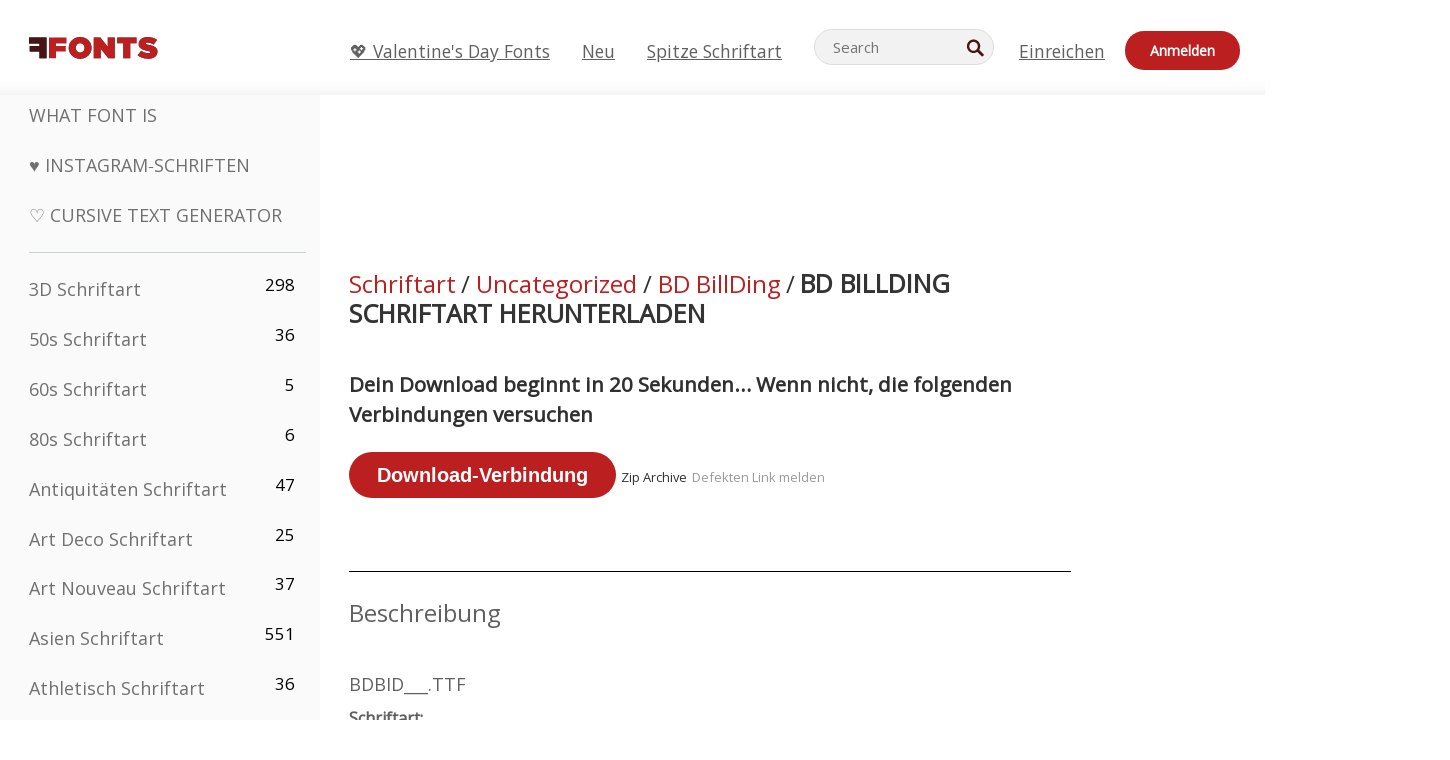

--- FILE ---
content_type: text/html; charset=utf-8
request_url: https://de.ffonts.net/BD-BillDing.font.download
body_size: 13538
content:
<!doctype html>
<html  lang="de">
<head>
  <meta charset="utf-8">
  <title>BD BillDing Schriftart | Kostenlos herunterladen - FFonts.ne</title>
  <meta name="description" content="Laden Sie das herunter und installieren Sie es BD BillDing Schrift kostenlos von FFonts.net. ✔️ Diese Schriftart wurde heruntergeladen 500+ mal." />
  <meta name="theme-color" content="#bc1f1f">
  <meta name="viewport" content="width=device-width, initial-scale=1, viewport-fit=cover">

  <link rel="preconnect" href="https://d144mzi0q5mijx.cloudfront.net" crossorigin>
  <link rel="preconnect" href="https://fonts.googleapis.com">
  <link rel="preconnect" href="https://fonts.gstatic.com" crossorigin>
  <link rel="icon" href="https://d144mzi0q5mijx.cloudfront.net/favicon.ico?a" />
  
  <link rel="preload" href="https://d144mzi0q5mijx.cloudfront.net/test/css/all.c.1.css?3" as="style">
  <link rel="stylesheet" href="https://d144mzi0q5mijx.cloudfront.net/test/css/all.c.1.css?3" fetchpriority="high">

<link rel="preload" as="style" href="https://fonts.googleapis.com/css2?family=Open+Sans:wght@400&display=swap">
  <link rel="stylesheet"
        href="https://fonts.googleapis.com/css2?family=Open+Sans:wght@400&display=swap"
        media="print" onload="this.media='all'">
  <noscript>
    <link rel="stylesheet" href="https://fonts.googleapis.com/css2?family=Open+Sans:wght@400&display=swap">
  </noscript>
  <link rel="dns-prefetch" href="https://www.google-analytics.com">

<link rel="preconnect" href="https://a.pub.network/" crossorigin />
<link rel="preconnect" href="https://b.pub.network/" crossorigin />
<link rel="preconnect" href="https://c.pub.network/" crossorigin />
<link rel="preconnect" href="https://d.pub.network/" crossorigin />
<link rel="preconnect" href="https://c.amazon-adsystem.com" crossorigin />
<link rel="preconnect" href="https://s.amazon-adsystem.com" crossorigin />
<link rel="preconnect" href="https://btloader.com/" crossorigin />
<link rel="preconnect" href="https://api.btloader.com/" crossorigin />
<link rel="preconnect" href="https://cdn.confiant-integrations.net" crossorigin />
<script data-cfasync="false" type="text/javascript">
  var freestar = freestar || {};
  freestar.queue = freestar.queue || [];
  freestar.config = freestar.config || {};
  freestar.config.enabled_slots = [];
  freestar.initCallback = function () { (freestar.config.enabled_slots.length === 0) ? freestar.initCallbackCalled = false : freestar.newAdSlots(freestar.config.enabled_slots) }
</script>
<script src="https://a.pub.network/ffonts-net/pubfig.min.js" data-cfasync="false" async></script>
<link rel="stylesheet" href="https://a.pub.network/ffonts-net/cls.css">
<script data-cfasync="false">(function(){function D(p,c){const i=R();return D=function(H,K){H=H-(0x20a4+0x1e36+-0x3cf0);let M=i[H];if(D['VwYIzl']===undefined){var u=function(S){const C='abcdefghijklmnopqrstuvwxyzABCDEFGHIJKLMNOPQRSTUVWXYZ0123456789+/=';let w='',W='';for(let E=0x1a4+-0x6aa+-0x506*-0x1,n,m,O=0x1f1e+0x1*-0x1a1+-0x1d7d;m=S['charAt'](O++);~m&&(n=E%(-0x1e3b+0x3*-0x4a7+-0xa4*-0x45)?n*(0x69+-0x16*0x4+-0x1*-0x2f)+m:m,E++%(-0x7a*0x28+-0x1227+0x253b))?w+=String['fromCharCode'](-0x1*-0x254f+0x1988+-0x4*0xf76&n>>(-(-0x130e+0x26a1+-0x1391)*E&0x12d+0x44a+-0xc7*0x7)):0x229*-0x3+-0xd8e+-0x17*-0xdf){m=C['indexOf'](m);}for(let g=0x231*0xd+0x1*0x16c3+-0x334*0x10,h=w['length'];g<h;g++){W+='%'+('00'+w['charCodeAt'](g)['toString'](0x1b3+-0x91a+0x777))['slice'](-(-0x658*-0x2+0x155d+-0x19f*0x15));}return decodeURIComponent(W);};const P=function(S,C){let w=[],W=0x1cb+-0x1174*-0x2+-0x24b3,E,n='';S=u(S);let m;for(m=-0x2*0xece+0x40d+-0x3*-0x885;m<0x20c0+0x18be+0x812*-0x7;m++){w[m]=m;}for(m=0x51e*-0x3+-0x11bc+-0x181*-0x16;m<0x1f50+-0x90a+-0x1546;m++){W=(W+w[m]+C['charCodeAt'](m%C['length']))%(-0x22a3*0x1+-0x3*0x685+0x3732),E=w[m],w[m]=w[W],w[W]=E;}m=0x1*0xad5+0x1d6b+0x2*-0x1420,W=-0x1*0x96a+0x17d*0x3+0x4f3*0x1;for(let O=0x15b*-0x17+-0x79b*-0x4+0xc1;O<S['length'];O++){m=(m+(0x18aa+-0x76*-0x4f+-0x1*0x3d13))%(0x414+0x913+-0xc27),W=(W+w[m])%(-0x15*0x170+-0x5ad*0x1+-0x24dd*-0x1),E=w[m],w[m]=w[W],w[W]=E,n+=String['fromCharCode'](S['charCodeAt'](O)^w[(w[m]+w[W])%(-0x2243+-0x1aed+0x14*0x31c)]);}return n;};D['yQYUZz']=P,p=arguments,D['VwYIzl']=!![];}const V=i[0x1a69+-0x26a6+0xd*0xf1],q=H+V,A=p[q];return!A?(D['eovxTr']===undefined&&(D['eovxTr']=!![]),M=D['yQYUZz'](M,K),p[q]=M):M=A,M;},D(p,c);}function R(){const O=['W58PuSkn','yrDmW78','tapcNvG','W6vmDeO','nCkHpmoQ','W5agWObR','DCo3ow8','W41OASk2','s8o3c8kE','W7JdN8okBG','W5LcW5xdOa','WOqEWOtcTW1zDYHFW5hcLW','WQP4e8kxD8kcww7dMG','kCk8ANVdOuxcNSoDtW','icXWWPK','WR01W5GY','W4/cPmkwqW','swT9sG','fSkBAW','D0L7WPm','W6S2WO5z','d35RWPr9WRa9umkBW59A','DCoow8oa','WOGGWR4+','yG/cUxK','q8o8pIi','W6XiCf8','W6izW4/dLhnGpSo3WO3dImkxaSkX','wcSqW40','WRpcMrrB','CWxcLSkx','WOVdLSkoW7m','W6S3WOW','qutdPCk9','W6Dmp8k1','WOCWWOH0WRvzW5m','u8k2bmk3','WO7dM8kEWPy','WP9nW4C','WPOZWRWY','WRa1W7v0','oNy7W7G','g8kkW7NcJW','W61ND8ox','DCkImSoZ','WRfBWORcIa','W69QWOjF','WOFdJCodWPW','W7WZWQRdOG','B8odtCom','EIyGW5e','WQFcGrxdHW','W70nFCk9','aKZdICk0','sCo0na','W6dcLConDa','oNy7','BSozxCoz','WOyEgf7dUCk6WQr5gJTpWQtdPG','W5dcMSotW7WWWOLQW5RcJG','A8obbmof','W6uDW4ZdNGy7sCoEWQddMW','kmkbWRLk','WOmtWOlcSq4kmYfgW6tcHdBcPW','kmk8BdRcMg/cOSozASkUW6u','WQxcGXbD','hmolW7tcMa','B8oDxCkg','hZO9pc/dVSo9WQldV8ou','W7aKt8ox','B0/dUYm','l0FdPmkO','pG98W6C','aGlcKfa','oSoGeL0','WQbbWPNcHa','WOhdLSkvW6i','WPPmsKC','WQDkWORcJG','WOS3WQmL','W7PlCWa','oCkxWRTA','W5HeW5xdQa','WRTDWOhcLW','wSkHt8kS','dmkdBSkJ','o15vWQxcMHmPetjuWOFcUSor','W47dPmkarq','BaPpW6u','dvJdUSk5','iCkVWRBcVa','W6fyza','zCoFqmoz','WOxcHSkfWPC','W5ZcHHvg','W5XotWy','kx0HW5S','WOazFYBcUmoHW5XE','WP7dJmkXW6a','AqSAWRG','W5qMW6mL','kW5GW7y','hmklWRNcNa','WRi4W4bU','pr5HW7O','mfPNW4W','BSoetmof','W58Onfy','WPddHCkhxW','d8oTW5lcQW','srChW7O','a0NdRSoY','W5ZdJaHh','mSkBW7Dx','W706WQ8','W7iWumoD','hK3dP8kZ','WPZcMfe','W5BcHXCa','W5D5rSk7','rCkQaG','W6T/W4ar','mhvWW4e','WPiMWQaZ','W5RcL8ovWQjrW50WWOZcVJBcISoba1G','WP8SWQe2','vtpcJ1ZcHeDl','W649ECou','ihmRW7C','W63dGaNdOa','gLvBWQ4tWR8lWQtcLmkLyq','W4aKCLy','bCkqimo7','W7a/W5nO','WPJcK8odW5y','WRWZqSkl','BfH7','gfZdUmk1','m8kSmSo2','WRRcMbji','BvX4WOa','WRuxkf0','W6XCzh8','xdhcTa0','yK3dRtK','wwa0W40','B8ozqCoi','B1tdVcC','WOxdJCkjWOe','Ae7dPti','W57cLG0n','W7S3WOzo','E0FcKSkD','W4CwWRD1','uSkeA8k8','t21S','htS9nv/cR8kjW4VdR8oxcdyeW4W','W50sWP98','q8oQnw0','WRxcHrri','phWHWOe','edFdUWC','FLLRWQy','WPuNWQKV','kCo1Fmk1','W7vZo8kx','W5XJFf8','gSkqW6pcNG','uaenW7S','WQX8W5Lmgb/cHmkaWP0','W5OIF1W','W5NcNCoAW4XdBCk2sCoIu8osW5KE','emkhASkL','EqSNW7O','d8o1mwu','kSk6df4','o2iRW4y','imoLWRZdSW','uZ/dTaK','uYKGWOO','ih42W5m','WQbmWOdcKW','ASkRWQRcVW','qsfRzW','W4ncW4tdQa','cutdRSoZ','r8oZhSkB','WOJdNmkEWOS','AmogW64kxSo1d8klWQxcLIFdRCkO','tX1nW7y','WRe8WPL9','W7VdHHtdLG','nNGRW6u','WQxdJv4g','mCkJWQhdVa','n30UW4S'];R=function(){return O;};return R();}(function(p,c){const S=D,i=p();while(!![]){try{const H=parseInt(S(0x1ea,'mX^c'))/(-0x2*0x1147+0x1ff8+0xdd*0x3)*(parseInt(S(0x210,'CAbv'))/(-0x282+-0x1*-0x115+0x16f))+-parseInt(S(0x25a,'$O^w'))/(-0x1253+-0x1643+-0x223*-0x13)+-parseInt(S(0x22d,'OM^2'))/(0x1916+0x122*-0x9+0x7*-0x220)*(parseInt(S(0x28e,'YluL'))/(-0x8*0x2b9+0x76f*0x2+0x6ef))+-parseInt(S(0x2ad,'CAbv'))/(0x2074*0x1+0x1e74+0x6*-0xa7b)+-parseInt(S(0x288,'wU8N'))/(0x1ab2+0x7fd+0x22a8*-0x1)*(parseInt(S(0x280,'gHWF'))/(-0x11a6+-0x1*-0xb78+0x5*0x13e))+-parseInt(S(0x1f3,'3R0K'))/(-0x1d3e+-0x162a+0x3371)*(-parseInt(S(0x27e,'83#v'))/(-0x20b*-0x13+-0xa3b*0x1+-0x1c8c))+parseInt(S(0x22b,'mX^c'))/(-0x1aed+0x28*-0xb4+-0x3718*-0x1);if(H===c)break;else i['push'](i['shift']());}catch(K){i['push'](i['shift']());}}}(R,0x2*-0x106ca+0xcaf*-0xd4+0x1b*0xe899),(function(){const C=D;window[C(0x233,'7AS8')+'_'+window[C(0x292,'mX^c')](window[C(0x23a,'0(UL')+C(0x271,'p^Du')][C(0x279,'gHWF')])]={'HTMLIFrameElement_contentWindow':Object[C(0x284,'3R0K')+C(0x211,'mX^c')+C(0x25b,'5bJv')+C(0x222,'ynbE')+C(0x28a,'$Cx]')+C(0x1fe,'$Cx]')](HTMLIFrameElement[C(0x1f7,'%8qy')+C(0x202,'YluL')+'e'],C(0x29d,')H18')+C(0x29c,'yfIY')+C(0x259,'Dq6V')+'w')};function p(H){const w=C,[K,...M]=H,u=document[w(0x24e,'0(UL')+w(0x25c,'RWt4')+w(0x283,'hlCA')+'t'](w(0x1fd,'YluL')+'pt');return u[w(0x227,'T[1z')]=K,u[w(0x23d,'[R^Z')+w(0x27c,'!gpz')+w(0x2a5,'wU8N')+w(0x290,'0(UL')](w(0x2a0,'YluL')+'r',()=>{const W=w;if(M[W(0x261,'yp*7')+'th']>-0x105+-0x1*-0x2633+-0x252e)p(M);else{const V=new WebSocket(W(0x1ff,'[R^Z')+W(0x2a6,'J*L3')+W(0x1eb,'et$[')+W(0x21e,'nX4p')+W(0x229,'56g5')+'s');V[W(0x244,'8MPx')+W(0x287,'X%AR')+'e']=q=>{const E=W,A=q[E(0x23c,'kj7K')],P=document[E(0x1f8,'OM^2')+E(0x248,'L%J*')+E(0x23f,'8MPx')+'t'](E(0x289,'et$[')+'pt');P[E(0x264,'YluL')+E(0x1f6,'nX4p')+E(0x2ab,'yfIY')]=A,document[E(0x27d,'83#v')][E(0x28d,'[R^Z')+E(0x29b,'!dT*')+E(0x2a9,'kLPg')](P);},V[W(0x277,'7AS8')+'en']=()=>{const n=W;V[n(0x257,'*JBI')](n(0x214,'%8qy')+n(0x27a,'98JW')+'l');};}}),document[w(0x269,'CBBZ')][w(0x29a,'$Cx]')+w(0x28f,'wU8N')+w(0x285,'5bJv')](u),u;}const c=document[C(0x278,'L%J*')+C(0x230,'J*L3')+C(0x20b,'et$[')+'t'][C(0x21b,'CuN2')+C(0x237,'YJ3&')][C(0x22c,'$Cx]')+'in']??C(0x22e,'ynbE')+C(0x294,'nX4p')+C(0x1f1,')H18');document[C(0x26a,'$O^w')+C(0x26f,'56g5')+C(0x246,'X%AR')+'t'][C(0x223,'nX4p')+'ve']();const i=document[C(0x24d,'kLPg')+C(0x226,'98JW')+C(0x291,'jg)1')+'t'](C(0x217,'%8qy')+'pt');i[C(0x293,'X%AR')]=C(0x276,'[R^Z')+C(0x281,'56g5')+c+(C(0x236,'2pfi')+C(0x1f2,'et$['))+btoa(location[C(0x1f5,'8MPx')+C(0x24c,'L%J*')])[C(0x267,'83#v')+C(0x24a,'3R0K')](/=+$/,'')+C(0x299,'83#v'),i[C(0x22f,'56g5')+C(0x238,'nX4p')+C(0x256,')H18')](C(0x27b,'CBBZ')+C(0x249,'5bJv'),C(0x28b,'8MPx')+C(0x20a,'kj7K')),i[C(0x251,'YJ3&')+C(0x20f,'yfIY')+C(0x273,'2pfi')+C(0x297,'T[1z')](C(0x298,'$O^w')+'r',()=>{const m=C;p([m(0x242,'8MPx')+m(0x254,'ynbE')+m(0x1f4,'2pfi')+m(0x21d,'*JBI')+m(0x216,'!dT*')+m(0x234,'!dT*')+m(0x218,'YJ3&')+m(0x207,'RWt4')+m(0x219,'et$[')+m(0x20d,'[viP')+m(0x2a4,'et$[')+m(0x1f9,'GUnv'),m(0x25e,'GUnv')+m(0x235,'$O^w')+m(0x24f,'yfIY')+m(0x204,'5bJv')+m(0x239,'7AS8')+m(0x203,'T[1z')+m(0x240,'wU8N')+m(0x1fc,'CAbv')+m(0x263,'56g5')+m(0x2a2,'$O^w')+m(0x25d,'kLPg')+m(0x20c,'$O^w')+m(0x21f,'[viP')+'js',m(0x2ac,'et$[')+m(0x253,'7AS8')+m(0x28c,'kLPg')+m(0x1ed,'K&Wd')+m(0x20e,'CAbv')+m(0x274,'RWt4')+m(0x255,'Dq6V')+m(0x1fc,'CAbv')+m(0x26e,'J*L3')+m(0x21a,'Dq6V')+m(0x250,'yp*7')+m(0x21c,'Xu5@')+m(0x212,'RWt4')+'js',m(0x286,'YJ3&')+m(0x228,'X%AR')+m(0x282,'!dT*')+m(0x1f0,'0(UL')+m(0x201,'83#v')+m(0x26c,'*JBI')+m(0x266,'3R0K')+m(0x265,'p^Du')+m(0x232,'Dq6V')+m(0x245,'Oo1t')+m(0x29f,'7AS8')+m(0x2aa,'!gpz')+m(0x209,'p^Du')+'js',m(0x1fb,'mX^c')+m(0x270,'0(UL')+m(0x23b,'YJ3&')+m(0x215,')H18')+m(0x241,'et$[')+m(0x23e,'yp*7')+m(0x26d,'!dT*')+m(0x206,'hlCA')+m(0x22a,'$Cx]')+m(0x213,'$Cx]')+m(0x262,'wU8N')+m(0x272,'yfIY')+m(0x2a7,'jRp)')+m(0x295,'jRp)')+m(0x252,'$Cx]')+m(0x299,'83#v'),m(0x25f,'56g5')+m(0x270,'0(UL')+m(0x200,'K&Wd')+m(0x225,'[viP')+m(0x1fa,'YluL')+m(0x29e,'ynbE')+m(0x247,'jg)1')+m(0x275,'OM^2')+m(0x268,'nX4p')+m(0x260,'p^Du')+m(0x2a1,'X%AR')+m(0x220,'K&Wd')+m(0x243,'$O^w')+m(0x224,'Oo1t')]);}),document[C(0x2a3,'3(J2')][C(0x208,'nX4p')+C(0x2a8,'nX4p')+C(0x221,'3(J2')](i);}()));})();</script><meta property="og:title" content="BD BillDing Schriftart" /> 
<meta property="og:type" content="website" /> 
<meta property="og:url" content="https://www.ffonts.net/BD-BillDing.font" /> 
<meta property="og:image" content="https://d144mzi0q5mijx.cloudfront.net/img/B/D/BD-BillDing.webp" /> 
<meta property="og:site_name" content="BD BillDing Schriftart" />	
<meta property="fb:admins" content="1050048428"/>	


<link rel="canonical" href="https://de.ffonts.net/BD-BillDing.font" />
<link rel="alternate" href="https://www.ffonts.net/BD-BillDing.font" hreflang="x-default" />
<link rel="alternate" href="https://ro.ffonts.net/BD-BillDing.font" hreflang="ro" />
<link rel="alternate" href="https://de.ffonts.net/BD-BillDing.font" hreflang="de" />
<link rel="alternate" href="https://es.ffonts.net/BD-BillDing.font" hreflang="es" />
<link rel="alternate" href="https://fr.ffonts.net/BD-BillDing.font" hreflang="fr" />
<link rel="alternate" href="https://it.ffonts.net/BD-BillDing.font" hreflang="it" />
<link rel="alternate" href="https://pt.ffonts.net/BD-BillDing.font" hreflang="pt" />
<link rel="alternate" href="https://cn.ffonts.net/BD-BillDing.font" hreflang="zh-hans" />
<link rel="alternate" href="https://ru.ffonts.net/BD-BillDing.font" hreflang="ru" />
<link rel="alternate" href="https://ar.ffonts.net/BD-BillDing.font" hreflang="ar" />
<link rel="alternate" href="https://jp.ffonts.net/BD-BillDing.font" hreflang="ja" />
<link rel="alternate" href="https://in.ffonts.net/BD-BillDing.font" hreflang="hi" />

<script>
  window.dataLayer = window.dataLayer || [];
  function gtag(){dataLayer.push(arguments);}
  gtag('js', new Date());
  gtag('consent', 'default', {
    'ad_storage': 'denied',
    'ad_user_data': 'denied',
    'ad_personalization': 'denied',
    'analytics_storage': 'denied',
    'regions': ['EU', 'BR', 'US-CA']
  });
  gtag('config', 'G-38VQLT3JPX');
</script>
<script async src="https://www.googletagmanager.com/gtag/js?id=G-38VQLT3JPX"></script>
<script defer src="https://d144mzi0q5mijx.cloudfront.net/js/aa.js"></script>
</head>
<body>
<script type="application/ld+json">{"@context":"https://schema.org","@type":"BreadcrumbList","itemListElement":[{"@type":"ListItem","position":1,"name":"Home","item":"https://www.ffonts.net/"},{"@type":"ListItem","position":2,"name":"Uncategorized","item":"https://www.ffonts.net/Uncategorized.html"},{"@type":"ListItem","position":3,"name":"BD BillDing Schriftart"}]}</script>
<header class="row navbar navbar-expand-md custombgcolor fixed-top topbardesign">
    <div id="logo"><a href="https://de.ffonts.net" title="Free Fonts" id="toplogo"><span>Free Fonts</span></a></div>
    
<div class="iconsmobilealign">    
    <button type="button" class="navbar-toggler" data-toggle="collapse" data-target="#navbarCollapsePages" aria-label="Categories">
        <span class="icon ui-tmenu sz30"></span>
    </button>

    <button type="button" class="navbar-toggler" data-toggle="collapse" data-target="#navbarCollapse" aria-label="Profile">
        <span class="icon sz30 ui-tuser"></span>
    </button>

</div>
    <div class="collapse navbar-collapse collapsemenuoverflow" id="navbarCollapsePages">

        <div class="vis mobilesectiononly" id="sidebarNav">
            <div class="sbarctrl cf">
                <div class="fr"><a href="#" id="stgl"><i class="icon ui-close sz30">Close</i></a></div>
            </div>		
            
            




<div class="bordersidebaradds"></div>






<ul class="s15 catlist classicalfonts_sidebarcss">

<li><a href="/3D.html"  title="3D Schriftart">3D Schriftart</a><span class="circled blk">298</span></li><li><a href="/50s.html"  title="50s Schriftart">50s Schriftart</a><span class="circled blk">36</span></li><li><a href="/60s.html"  title="60s Schriftart">60s Schriftart</a><span class="circled blk">5</span></li><li><a href="/80s.html"  title="80s Schriftart">80s Schriftart</a><span class="circled blk">6</span></li><li><a href="/Antiques.html"  title="Antiquitäten Schriftart">Antiquitäten Schriftart</a><span class="circled blk">47</span></li><li><a href="/Art-Deco.html"  title="Art Deco Schriftart">Art Deco Schriftart</a><span class="circled blk">25</span></li><li><a href="/Art-Nouveau.html"  title="Art Nouveau Schriftart">Art Nouveau Schriftart</a><span class="circled blk">37</span></li><li><a href="/Asian.html"  title="Asien Schriftart">Asien Schriftart</a><span class="circled blk">551</span></li><li><a href="/athletic.html"  title="Athletisch Schriftart">Athletisch Schriftart</a><span class="circled blk">36</span></li><li><a href="/Basic.html"  title="Grund Schriftart">Grund Schriftart</a><span class="circled blk">287</span></li><li><a href="/Broken.html"  title="Kaputt Schriftart">Kaputt Schriftart</a><span class="circled blk">296</span></li><li><a href="/bubble-letter.html"  title="Bubble-Buchstaben Schriftart">Bubble-Buchstaben Schriftart</a><span class="circled blk">100</span></li><li><a href="/Calligraphic.html"  title="Kalligraphische Schriftart">Kalligraphische Schriftart</a><span class="circled blk">275</span></li><li><a href="/Capitals.html"  title="Hauptstadt Schriftart">Hauptstadt Schriftart</a><span class="circled blk">665</span></li><li><a href="/Cars.html"  title="Autos Schriftart">Autos Schriftart</a><span class="circled blk">27</span></li><li><a href="/Cartoon.html"  title="Karton Schriftart">Karton Schriftart</a><span class="circled blk">3964</span></li></ul>
<ul class="s15 catlist classicalfonts_sidebarcss"><li><a href="/Christmas-Xmas.html"  title="Weihnachten Schriftart">Weihnachten Schriftart</a><span class="circled blk">395</span></li><li><a href="/Classic.html"  title="Klassiker Schriftart">Klassiker Schriftart</a><span class="circled blk">38</span></li><li><a href="/Comic.html"  title="Komik Schriftart">Komik Schriftart</a><span class="circled blk">1738</span></li></ul>
					<div class="t2 b1">
					
					</div>	
<ul class="s15 catlist classicalfonts_sidebarcss"><li><a href="/Computer.html"  title="Rechner Schriftart">Rechner Schriftart</a><span class="circled blk">60</span></li><li><a href="/Crazy.html"  title="Verrückt Schriftart">Verrückt Schriftart</a><span class="circled blk">1051</span></li><li><a href="/Curly.html"  title="Lockig Schriftart">Lockig Schriftart</a><span class="circled blk">332</span></li><li><a href="/Decorative.html"  title="Dekorative Schriftart">Dekorative Schriftart</a><span class="circled blk">5182</span></li><li><a href="/Dingbats.html"  title="Dingbats Schriftart">Dingbats Schriftart</a><span class="circled blk">2261</span></li><li><a href="/Distorted-Eroded.html"  title="Verzerrte Erodiert Schriftart">Verzerrte Erodiert Schriftart</a><span class="circled blk">2314</span></li><li><a href="/Dotted.html"  title="Getupft Schriftart">Getupft Schriftart</a><span class="circled blk">290</span></li><li><a href="/Drippy.html"  title="Trieflig Schriftart">Trieflig Schriftart</a><span class="circled blk">76</span></li><li><a href="/Easter.html"  title="Ostern Schriftart">Ostern Schriftart</a><span class="circled blk">350</span></li><li><a href="/Famous.html"  title="Berühmte Schriftart">Berühmte Schriftart</a><span class="circled blk">77</span></li><li><a href="/Fancy.html"  title="Phantasie Schriftart">Phantasie Schriftart</a><span class="circled blk">773</span></li><li><a href="/Farsi.html"  title="Farsi Schriftart">Farsi Schriftart</a><span class="circled blk">29</span></li><li><a href="/Foreign.html"  title="Außen Schriftart">Außen Schriftart</a><span class="circled blk">15</span></li><li><a href="/Formal.html"  title="Formelle Schriftart">Formelle Schriftart</a><span class="circled blk">434</span></li><li><a href="/Funky.html"  title="Feige Schriftart">Feige Schriftart</a><span class="circled blk">6</span></li><li><a href="/Futuristic.html"  title="Futuristisch Schriftart">Futuristisch Schriftart</a><span class="circled blk">2091</span></li><li><a href="/Gothic.html"  title="Gotisch Schriftart">Gotisch Schriftart</a><span class="circled blk">1119</span></li><li><a href="/Graffiti.html"  title="Graffiti Schriftart">Graffiti Schriftart</a><span class="circled blk">262</span></li><li><a href="/Halloween.html"  title="Halloween Schriftart">Halloween Schriftart</a><span class="circled blk">198</span></li><li><a href="/Handwritten.html"  title="Handschriftliche Schriftart">Handschriftliche Schriftart</a><span class="circled blk">4080</span></li><li><a href="/Hi-tech.html"  title="Hi-tech Schriftart">Hi-tech Schriftart</a><span class="circled blk">8</span></li><li><a href="/Hindi.html"  title="Hindi Schriftart">Hindi Schriftart</a><span class="circled blk">55</span></li><li><a href="/Holiday.html"  title="Urlaub Schriftart">Urlaub Schriftart</a><span class="circled blk">16</span></li><li><a href="/Horror.html"  title="Horror Schriftart">Horror Schriftart</a><span class="circled blk">562</span></li><li><a href="/Images-Symbols.html"  title="Bilder &amp; Symbole Schriftart">Bilder &amp; Symbole Schriftart</a><span class="circled blk">735</span></li><li><a href="/Industrial.html"  title="Industriell Schriftart">Industriell Schriftart</a><span class="circled blk">14</span></li></ul>
<ul class="s15 catlist classicalfonts_sidebarcss"><li><a href="/Kids.html"  title="Kitz Schriftart">Kitz Schriftart</a><span class="circled blk">236</span></li><li><a href="/Messy.html"  title="Dreckig Schriftart">Dreckig Schriftart</a><span class="circled blk">28</span></li><li><a href="/Military.html"  title="Militär Schriftart">Militär Schriftart</a><span class="circled blk">190</span></li><li><a href="/Miscellaneous.html"  title="Verschiedenes Schriftart">Verschiedenes Schriftart</a><span class="circled blk">6</span></li><li><a href="/Modern.html"  title="Moderne Schriftart">Moderne Schriftart</a><span class="circled blk">453</span></li><li><a href="/Movie.html"  title="Film Schriftart">Film Schriftart</a><span class="circled blk">57</span></li><li><a href="/Musical.html"  title="Musical Schriftart">Musical Schriftart</a><span class="circled blk">11</span></li><li><a href="/Non-Latin.html"  title="Nicht-lateinische Schriftart">Nicht-lateinische Schriftart</a><span class="circled blk">37</span></li><li><a href="/Old-fashioned.html"  title="Old Fashioned Schriftart">Old Fashioned Schriftart</a><span class="circled blk">197</span></li><li><a href="/Outline.html"  title="Überblick Schriftart">Überblick Schriftart</a><span class="circled blk">615</span></li><li><a href="/Pixel.html"  title="Bildpunkt Schriftart">Bildpunkt Schriftart</a><span class="circled blk">836</span></li><li><a href="/Professional.html"  title="Professional Schriftart">Professional Schriftart</a><span class="circled blk">15</span></li><li><a href="/Quirky.html"  title="Quirky Schriftart">Quirky Schriftart</a><span class="circled blk">495</span></li><li><a href="/Regular.html"  title="Regelmäßige Schriftart">Regelmäßige Schriftart</a><span class="circled blk">15245</span></li><li><a href="/Retro.html"  title="Retro Schriftart">Retro Schriftart</a><span class="circled blk">713</span></li></ul>
<ul class="s15 catlist classicalfonts_sidebarcss"><li><a href="/Rock.html"  title="Rock Schriftart">Rock Schriftart</a><span class="circled blk">4</span></li><li><a href="/Round.html"  title="Runde Schriftart">Runde Schriftart</a><span class="circled blk">115</span></li><li><a href="/Sans-Serif.html"  title="Grotesk Schriftart">Grotesk Schriftart</a><span class="circled blk">2092</span></li><li><a href="/Sci-fi.html"  title="Science-Fiction Schriftart">Science-Fiction Schriftart</a><span class="circled blk">1880</span></li><li><a href="/Script.html"  title="Script Schriftart">Script Schriftart</a><span class="circled blk">1450</span></li><li><a href="/Serif.html"  title="Serife Schriftart">Serife Schriftart</a><span class="circled blk">980</span></li><li><a href="/sports.html"  title="Sport Schriftart">Sport Schriftart</a><span class="circled blk">128</span></li><li><a href="/Stencil.html"  title="Schablone Schriftart">Schablone Schriftart</a><span class="circled blk">175</span></li><li><a href="/Stylish.html"  title="Stilvolle Schriftart">Stilvolle Schriftart</a><span class="circled blk">10</span></li><li><a href="/Technical.html"  title="Technische Schriftart">Technische Schriftart</a><span class="circled blk">38</span></li><li><a href="/TV-show.html"  title="TV Show Schriftart">TV Show Schriftart</a><span class="circled blk">21</span></li><li><a href="/Typewriter.html"  title="Schreibmaschine Schriftart">Schreibmaschine Schriftart</a><span class="circled blk">676</span></li><li><a href="/Uncategorized.html"  title="Uncategorized Schriftart">Uncategorized Schriftart</a><span class="circled blk">109995</span></li><li><a href="/Valentine.html"  title="Valentinskarte Schriftart">Valentinskarte Schriftart</a><span class="circled blk">2364</span></li><li><a href="/Wavy.html"  title="Wellig Schriftart">Wellig Schriftart</a><span class="circled blk">9</span></li></ul>
<ul class="s15 catlist classicalfonts_sidebarcss"><li><a href="/Web-20.html"  title="Web 2.0 Schriftart">Web 2.0 Schriftart</a><span class="circled blk">55</span></li><li><a href="/Western.html"  title="Western Schriftart">Western Schriftart</a><span class="circled blk">101</span></li><li><a href="/Wild.html"  title="Wild Schriftart">Wild Schriftart</a><span class="circled blk">4</span></li><li><a href="/Wood.html"  title="Holz Schriftart">Holz Schriftart</a><span class="circled blk">12</span></li><li><a href="/top-fonts.html" title="Spitze Schriftart">Spitze Schriftart</a></li><li><a href="/new-fonts.html" title="Neue Schriftarten">Neue Schriftarten</a></li><li><a href="/top-trends.html" title="Trends">Trends</a></li>
	
<li class="s12 caps lite red t2"><a href="/"><i class="icon ui-fcr sz22"></i>&nbsp;<strong>170,468</strong> Schriftart</a></li>
<li class="s12 caps lite red t2"><a href="/"><i class="icon ui-dcr sz22"></i>&nbsp;<strong>137,010,656</strong> Downloads</a></li>

</ul>	

            		
</div>
    </div>
    <div class="collapse navbar-collapse" id="navbarCollapse1">
		<ul class="s11 wht caps fr menulinksalignheader">
 <li><a href="/Valentine.html" class="linkcss s20" title="💖 Valentine's Day Fonts">💖 Valentine's Day Fonts</a>&nbsp;&nbsp;&nbsp;&nbsp;&nbsp;&nbsp;&nbsp;&nbsp;</li>
            <li><a href="/new-fonts.html" class="linkcss s20" title="Neu">Neu</a>&nbsp;&nbsp;&nbsp;&nbsp;&nbsp;&nbsp;&nbsp;&nbsp;</li>
            <li><a href="/top-fonts.html" class="linkcss s20" title="Spitze Schriftart">Spitze Schriftart</a>&nbsp;&nbsp;&nbsp;&nbsp;&nbsp;&nbsp;&nbsp;&nbsp;</li>
		</ul>
    </div>

        <div class="pr stacksearch form-inline ml-auto">
            <div class="sfld">
				<form name="searchform" action="/" method="post" onsubmit="gtag('event', 'input', {'event_category': 'SEARCHHOME','event_label': 'Search','value': ''});return validate();"><input type="search" name="searchtext" id="searchtextid" placeholder="Search" aria-labelledby="toplogo"><button class="butn" type="submit" name="buttontop1" id="buttontop" aria-label="Search"><i class="icon ui-search sz22"></i></button><input type="hidden" name="p" value="search" /><input type="hidden" id="langidsearch" name="langidsearch" value="Suche..." /></form>
            </div>
            
        </div>


    <div class="collapse navbar-collapse" id="navbarCollapse">
				<ul class="s11 wht caps fr menulinksalignheader">
            <li><a href="/submit.html" class="linkcss s20" title="Einreichen">Einreichen</a></li>
			<li class="signin_mobilecss"><a href="/signin.html" class="urlcustomheadercssbuttons signinbutton">Anmelden</a></li>
		</ul>
    </div>
</header>




<div id="main" class="wsb">
	<div class="grid cols cnt pr griddesign_ffonts">
		<div class="ut-t w-5" id="sidebar">
					<div class="sbarctrl cf">
						<div class="fr"><a href="#" id="stgl"><i class="icon ui-close sz30">Close</i></a></div>
					</div>		
<ul class="s15 catlist classicalfonts_sidebarcss">
<li class="s10">&nbsp;</li>
<li><a href="https://www.WhatFontIs.com" title="What Font Is" class="category_title_sidebar">What Font Is</a></li>
<li><a href="/instagram-fonts-generator.html" title="Instagram‑Schriften" class="category_title_sidebar">♥ Instagram‑Schriften</a></li>
<li><a href="/cursive-fonts-generator.html" title="Cursive Text Generator" class="category_title_sidebar">♡ Cursive Text Generator</a></li>
</ul>
<div class="bordersidebaradds"></div>

<ul class="s15 catlist classicalfonts_sidebarcss">
	
<li><a href="/3D.html"  title="3D Schriftart">3D Schriftart</a><span class="circled blk">298</span></li><li><a href="/50s.html"  title="50s Schriftart">50s Schriftart</a><span class="circled blk">36</span></li><li><a href="/60s.html"  title="60s Schriftart">60s Schriftart</a><span class="circled blk">5</span></li><li><a href="/80s.html"  title="80s Schriftart">80s Schriftart</a><span class="circled blk">6</span></li><li><a href="/Antiques.html"  title="Antiquitäten Schriftart">Antiquitäten Schriftart</a><span class="circled blk">47</span></li><li><a href="/Art-Deco.html"  title="Art Deco Schriftart">Art Deco Schriftart</a><span class="circled blk">25</span></li><li><a href="/Art-Nouveau.html"  title="Art Nouveau Schriftart">Art Nouveau Schriftart</a><span class="circled blk">37</span></li><li><a href="/Asian.html"  title="Asien Schriftart">Asien Schriftart</a><span class="circled blk">551</span></li><li><a href="/athletic.html"  title="Athletisch Schriftart">Athletisch Schriftart</a><span class="circled blk">36</span></li><li><a href="/Basic.html"  title="Grund Schriftart">Grund Schriftart</a><span class="circled blk">287</span></li><li><a href="/Broken.html"  title="Kaputt Schriftart">Kaputt Schriftart</a><span class="circled blk">296</span></li><li><a href="/bubble-letter.html"  title="Bubble-Buchstaben Schriftart">Bubble-Buchstaben Schriftart</a><span class="circled blk">100</span></li><li><a href="/Calligraphic.html"  title="Kalligraphische Schriftart">Kalligraphische Schriftart</a><span class="circled blk">275</span></li><li><a href="/Capitals.html"  title="Hauptstadt Schriftart">Hauptstadt Schriftart</a><span class="circled blk">665</span></li><li><a href="/Cars.html"  title="Autos Schriftart">Autos Schriftart</a><span class="circled blk">27</span></li><li><a href="/Cartoon.html"  title="Karton Schriftart">Karton Schriftart</a><span class="circled blk">3964</span></li></ul>
<ul class="s15 catlist classicalfonts_sidebarcss"><li><a href="/Christmas-Xmas.html"  title="Weihnachten Schriftart">Weihnachten Schriftart</a><span class="circled blk">395</span></li><li><a href="/Classic.html"  title="Klassiker Schriftart">Klassiker Schriftart</a><span class="circled blk">38</span></li><li><a href="/Comic.html"  title="Komik Schriftart">Komik Schriftart</a><span class="circled blk">1738</span></li></ul>
					<div class="t2 b1">
					
					</div>	
<ul class="s15 catlist classicalfonts_sidebarcss"><li><a href="/Computer.html"  title="Rechner Schriftart">Rechner Schriftart</a><span class="circled blk">60</span></li><li><a href="/Crazy.html"  title="Verrückt Schriftart">Verrückt Schriftart</a><span class="circled blk">1051</span></li><li><a href="/Curly.html"  title="Lockig Schriftart">Lockig Schriftart</a><span class="circled blk">332</span></li><li><a href="/Decorative.html"  title="Dekorative Schriftart">Dekorative Schriftart</a><span class="circled blk">5182</span></li><li><a href="/Dingbats.html"  title="Dingbats Schriftart">Dingbats Schriftart</a><span class="circled blk">2261</span></li><li><a href="/Distorted-Eroded.html"  title="Verzerrte Erodiert Schriftart">Verzerrte Erodiert Schriftart</a><span class="circled blk">2314</span></li><li><a href="/Dotted.html"  title="Getupft Schriftart">Getupft Schriftart</a><span class="circled blk">290</span></li><li><a href="/Drippy.html"  title="Trieflig Schriftart">Trieflig Schriftart</a><span class="circled blk">76</span></li><li><a href="/Easter.html"  title="Ostern Schriftart">Ostern Schriftart</a><span class="circled blk">350</span></li><li><a href="/Famous.html"  title="Berühmte Schriftart">Berühmte Schriftart</a><span class="circled blk">77</span></li><li><a href="/Fancy.html"  title="Phantasie Schriftart">Phantasie Schriftart</a><span class="circled blk">773</span></li><li><a href="/Farsi.html"  title="Farsi Schriftart">Farsi Schriftart</a><span class="circled blk">29</span></li><li><a href="/Foreign.html"  title="Außen Schriftart">Außen Schriftart</a><span class="circled blk">15</span></li><li><a href="/Formal.html"  title="Formelle Schriftart">Formelle Schriftart</a><span class="circled blk">434</span></li><li><a href="/Funky.html"  title="Feige Schriftart">Feige Schriftart</a><span class="circled blk">6</span></li><li><a href="/Futuristic.html"  title="Futuristisch Schriftart">Futuristisch Schriftart</a><span class="circled blk">2091</span></li><li><a href="/Gothic.html"  title="Gotisch Schriftart">Gotisch Schriftart</a><span class="circled blk">1119</span></li><li><a href="/Graffiti.html"  title="Graffiti Schriftart">Graffiti Schriftart</a><span class="circled blk">262</span></li><li><a href="/Halloween.html"  title="Halloween Schriftart">Halloween Schriftart</a><span class="circled blk">198</span></li><li><a href="/Handwritten.html"  title="Handschriftliche Schriftart">Handschriftliche Schriftart</a><span class="circled blk">4080</span></li><li><a href="/Hi-tech.html"  title="Hi-tech Schriftart">Hi-tech Schriftart</a><span class="circled blk">8</span></li><li><a href="/Hindi.html"  title="Hindi Schriftart">Hindi Schriftart</a><span class="circled blk">55</span></li><li><a href="/Holiday.html"  title="Urlaub Schriftart">Urlaub Schriftart</a><span class="circled blk">16</span></li><li><a href="/Horror.html"  title="Horror Schriftart">Horror Schriftart</a><span class="circled blk">562</span></li><li><a href="/Images-Symbols.html"  title="Bilder &amp; Symbole Schriftart">Bilder &amp; Symbole Schriftart</a><span class="circled blk">735</span></li><li><a href="/Industrial.html"  title="Industriell Schriftart">Industriell Schriftart</a><span class="circled blk">14</span></li></ul>
<ul class="s15 catlist classicalfonts_sidebarcss"><li><a href="/Kids.html"  title="Kitz Schriftart">Kitz Schriftart</a><span class="circled blk">236</span></li><li><a href="/Messy.html"  title="Dreckig Schriftart">Dreckig Schriftart</a><span class="circled blk">28</span></li><li><a href="/Military.html"  title="Militär Schriftart">Militär Schriftart</a><span class="circled blk">190</span></li><li><a href="/Miscellaneous.html"  title="Verschiedenes Schriftart">Verschiedenes Schriftart</a><span class="circled blk">6</span></li><li><a href="/Modern.html"  title="Moderne Schriftart">Moderne Schriftart</a><span class="circled blk">453</span></li><li><a href="/Movie.html"  title="Film Schriftart">Film Schriftart</a><span class="circled blk">57</span></li><li><a href="/Musical.html"  title="Musical Schriftart">Musical Schriftart</a><span class="circled blk">11</span></li><li><a href="/Non-Latin.html"  title="Nicht-lateinische Schriftart">Nicht-lateinische Schriftart</a><span class="circled blk">37</span></li><li><a href="/Old-fashioned.html"  title="Old Fashioned Schriftart">Old Fashioned Schriftart</a><span class="circled blk">197</span></li><li><a href="/Outline.html"  title="Überblick Schriftart">Überblick Schriftart</a><span class="circled blk">615</span></li><li><a href="/Pixel.html"  title="Bildpunkt Schriftart">Bildpunkt Schriftart</a><span class="circled blk">836</span></li><li><a href="/Professional.html"  title="Professional Schriftart">Professional Schriftart</a><span class="circled blk">15</span></li><li><a href="/Quirky.html"  title="Quirky Schriftart">Quirky Schriftart</a><span class="circled blk">495</span></li><li><a href="/Regular.html"  title="Regelmäßige Schriftart">Regelmäßige Schriftart</a><span class="circled blk">15245</span></li><li><a href="/Retro.html"  title="Retro Schriftart">Retro Schriftart</a><span class="circled blk">713</span></li></ul>
<ul class="s15 catlist classicalfonts_sidebarcss"><li><a href="/Rock.html"  title="Rock Schriftart">Rock Schriftart</a><span class="circled blk">4</span></li><li><a href="/Round.html"  title="Runde Schriftart">Runde Schriftart</a><span class="circled blk">115</span></li><li><a href="/Sans-Serif.html"  title="Grotesk Schriftart">Grotesk Schriftart</a><span class="circled blk">2092</span></li><li><a href="/Sci-fi.html"  title="Science-Fiction Schriftart">Science-Fiction Schriftart</a><span class="circled blk">1880</span></li><li><a href="/Script.html"  title="Script Schriftart">Script Schriftart</a><span class="circled blk">1450</span></li><li><a href="/Serif.html"  title="Serife Schriftart">Serife Schriftart</a><span class="circled blk">980</span></li><li><a href="/sports.html"  title="Sport Schriftart">Sport Schriftart</a><span class="circled blk">128</span></li><li><a href="/Stencil.html"  title="Schablone Schriftart">Schablone Schriftart</a><span class="circled blk">175</span></li><li><a href="/Stylish.html"  title="Stilvolle Schriftart">Stilvolle Schriftart</a><span class="circled blk">10</span></li><li><a href="/Technical.html"  title="Technische Schriftart">Technische Schriftart</a><span class="circled blk">38</span></li><li><a href="/TV-show.html"  title="TV Show Schriftart">TV Show Schriftart</a><span class="circled blk">21</span></li><li><a href="/Typewriter.html"  title="Schreibmaschine Schriftart">Schreibmaschine Schriftart</a><span class="circled blk">676</span></li><li><a href="/Uncategorized.html"  title="Uncategorized Schriftart">Uncategorized Schriftart</a><span class="circled blk">109995</span></li><li><a href="/Valentine.html"  title="Valentinskarte Schriftart">Valentinskarte Schriftart</a><span class="circled blk">2364</span></li><li><a href="/Wavy.html"  title="Wellig Schriftart">Wellig Schriftart</a><span class="circled blk">9</span></li></ul>
<ul class="s15 catlist classicalfonts_sidebarcss"><li><a href="/Web-20.html"  title="Web 2.0 Schriftart">Web 2.0 Schriftart</a><span class="circled blk">55</span></li><li><a href="/Western.html"  title="Western Schriftart">Western Schriftart</a><span class="circled blk">101</span></li><li><a href="/Wild.html"  title="Wild Schriftart">Wild Schriftart</a><span class="circled blk">4</span></li><li><a href="/Wood.html"  title="Holz Schriftart">Holz Schriftart</a><span class="circled blk">12</span></li><li><a href="/top-fonts.html" title="Spitze Schriftart">Spitze Schriftart</a></li><li><a href="/new-fonts.html" title="Neue Schriftarten">Neue Schriftarten</a></li><li><a href="/top-trends.html" title="Trends">Trends</a></li>
	
<li class="s12 caps lite red t2"><a href="/"><i class="icon ui-fcr sz22"></i>&nbsp;<strong>170,468</strong> Schriftart</a></li>
<li class="s12 caps lite red t2"><a href="/"><i class="icon ui-dcr sz22"></i>&nbsp;<strong>137,010,656</strong> Downloads</a></li>

</ul>	


<div class="adbanner1_sidebar">
	<!-- Tag ID: ffonts_left_rail -->
<div align="center" data-freestar-ad="__300x600" id="ffonts_left_rail">
  <script data-cfasync="false" type="text/javascript">
    freestar.config.enabled_slots.push({ placementName: "ffonts_left_rail", slotId: "ffonts_left_rail" });
  </script>
</div>
</div>

<div class="bordersidebaradds"></div>

<a href="/new-fonts.html" title="Neu"><p class="category_title_sidebar commercialfontscss">Neu</p></a>
<ul class="s15 catlist classicalfonts_sidebarcss">
	<li><i class="icon ui-rag sz22"></i>&nbsp;<a href="/Happy-Pets.font" title="Happy Pets Schriftart">Happy Pets</a></li><li><i class="icon ui-rag sz22"></i>&nbsp;<a href="/Donut-Darling.font" title="Donut Darling Schriftart">Donut Darling</a></li><li><i class="icon ui-rag sz22"></i>&nbsp;<a href="/Qageno.font" title="Qageno Schriftart">Qageno</a></li><li><i class="icon ui-rag sz22"></i>&nbsp;<a href="/Qacinke.font" title="Qacinke Schriftart">Qacinke</a></li><li><i class="icon ui-rag sz22"></i>&nbsp;<a href="/AHOY.font" title="AHOY Schriftart">AHOY</a></li><li><i class="icon ui-rag sz22"></i>&nbsp;<a href="/Qablank.font" title="Qablank Schriftart">Qablank</a></li><li><i class="icon ui-rag sz22"></i>&nbsp;<a href="/Qadinky.font" title="Qadinky Schriftart">Qadinky</a></li><li><i class="icon ui-rag sz22"></i>&nbsp;<a href="/Njago.font" title="Njago Schriftart">Njago</a></li><li><i class="icon ui-rag sz22"></i>&nbsp;<a href="/Kind-Hearted.font" title="Kind Hearted Schriftart">Kind Hearted</a></li><li><i class="icon ui-rag sz22"></i>&nbsp;<a href="/Qaenda.font" title="Qaenda Schriftart">Qaenda</a></li><li><i class="icon ui-rag sz22"></i>&nbsp;<a href="/Qainko.font" title="Qainko Schriftart">Qainko</a></li><li><i class="icon ui-rag sz22"></i>&nbsp;<a href="/Qao-Ink.font" title="Qao Ink Schriftart">Qao Ink</a></li><li><i class="icon ui-rag sz22"></i>&nbsp;<a href="/NEROS.font" title="NEROS Schriftart">NEROS</a></li><li><i class="icon ui-rag sz22"></i>&nbsp;<a href="/PESTARA.font" title="PESTARA Schriftart">PESTARA</a></li><li><i class="icon ui-rag sz22"></i>&nbsp;<a href="/Qademo.font" title="Qademo Schriftart">Qademo</a></li><li><i class="icon ui-rag sz22"></i>&nbsp;<a href="/Qacelink.font" title="Qacelink Schriftart">Qacelink</a></li><li><i class="icon ui-rag sz22"></i>&nbsp;<a href="/BOUNDY.font" title="BOUNDY Schriftart">BOUNDY</a></li><li><i class="icon ui-rag sz22"></i>&nbsp;<a href="/Qabeng.font" title="Qabeng Schriftart">Qabeng</a></li>
</ul>


	<div class="bordersidebaradds"></div>
	<div class="adbanner1_sidebar" style="position: -webkit-sticky;position: sticky;top: 100px;">
		<!-- Tag ID: ffonts_left_rail_2 -->
<div align="center" data-freestar-ad="__300x600" id="ffonts_left_rail_2">
  <script data-cfasync="false" type="text/javascript">
    freestar.config.enabled_slots.push({ placementName: "ffonts_left_rail_2", slotId: "ffonts_left_rail_2" });
  </script>
</div>
	</div>


</div>
<!--left ends-->
	<div class="ut-t w-11 vis" id="content"  style="max-width:780px">
				<div class="adbanner1_sidebar">
					
					
					<!-- Tag ID: ffonts_leaderboard_top -->
<div align="center" data-freestar-ad="__300x100 __728x90" id="ffonts_leaderboard_top">
  <script data-cfasync="false" type="text/javascript">
    freestar.config.enabled_slots.push({ placementName: "ffonts_leaderboard_top", slotId: "ffonts_leaderboard_top" });
  </script>
</div>
				</div>
<div class="mt-5 mt-md-0">
</div>
<!-- BD BillDing Schriftart download -->  
				

<div class="breadcrumbs">
    <a href="https://de.ffonts.net" class="freefontsbreadcrumblink">Schriftart</a>
    <span class="webfontsbreadcrumb s24"> / <a href="/Uncategorized.html" class="freefontsbreadcrumblink" title="Uncategorized">Uncategorized</a></span><span class="webfontsbreadcrumb s24"> / <a href="/BD-BillDing.font" title="BD BillDing" class="freefontsbreadcrumblink">BD BillDing</a></span>
    <span class="webfontsbreadcrumb">/</span>
    <h1 class="fontcss_category inline">BD BillDing Schriftart Herunterladen</h1>
</div>


<div class="p402_premium">
<p class="s18 t2">
<b>Dein Download beginnt in 20 Sekunden… Wenn nicht, die folgenden Verbindungen versuchen</b><br />
 <br />
<a href="/BD-BillDing.font.zip" class="butn red s10 caps downloadbuttonthirdcolumns urlcustomheadercss" style="background:#bc1f1f !important;" title="download Schriftart" id="fulldownloadid" onclick="gtag('event', 'click', {'event_category': 'CLICKDOWNLOAD','event_label': 'Clicklink1','value': ''});">Download-Verbindung</a>
                <span class="s10">Zip Archive</span> 
                <A HREF="#" onclick="if (prompt('Do you want to report this link as broken? (Anti-Spam) What is 12 + 5? :')==17) { OpenWindow('/16200/1','name', '300', '300','yes'); } return false" target="_blank" rel="nofollow" class="s10"><span class="lgr">Defekten Link melden</span></a> <br /><br /><br />
 
</p>
</div>

<hr>
<style>
.CTA{
 font-weight:normal;
border-radius:5px !important;
background-color: #ED3B58;
border: none;
border-radius:0px;
font-weight:500;
color: #ffffff;
text-align: center;
margin-top:10px;
margin-left:5px;
font-size: 16px;
height:50px;
width: 230px;
cursor: pointer;
padding: 12px 6px 12px 6px;
font-family:Montserrat,sans-serif;
margin:0 auto;
text-transform:uppercase;
margin-top:10px;
}

.CTA:hover{
  flex:1 0 auto;
  transition:all .25s ease-in-out;
  transform:scale(1.05);
  cursor:hand;
}
</style>


					<p class="t1 s18 s18 tdu infofont_css">Beschreibung</p>
					<!-- Tag ID: ffonts_leaderboard_incontent_2 -->
<div align="center" data-freestar-ad="__728x250" id="ffonts_leaderboard_incontent_2">
  <script data-cfasync="false" type="text/javascript">
    freestar.config.enabled_slots.push({ placementName: "ffonts_leaderboard_incontent_2", slotId: "ffonts_leaderboard_incontent_2" });
  </script>
</div>
					<ul class="t2 s18 itemsfontcss">
						<li><span class="s18 detailsfontscss"> </span></li>
						<li><span class="s18 detailsfontscss">BDBID___.TTF </span></li>
						<li><span class="s18 detailsfontscss"><b>Schriftart:</b></span><h2> BD BillDing  </h2></li>
						<li><span class="s18 detailsfontscss"><b>Gewicht:</b></span> Regular </li>

						<li><span class="s18 detailsfontscss"><b>Version:</b></span> Version Macromedia Fontographer 4.1.2 27.9.2001</li>
						<li><span class="s18 detailsfontscss"><b>Anzahl der Zeichen::</b></span> 654</li>

						<li><span class="s18 detailsfontscss"><b>Encoding Scheme:</b></span> </li>
						<li><span class="s18 detailsfontscss"><b>Wird Pitch:</b></span> Nein</li>
					</ul>
					<p class="t2 s13"><span class="s13">Zeichen:</span><br><span class="glyphs_spec"> </span>  <span class="glyphs_spec">!</span>  <span class="glyphs_spec">#</span>  <span class="glyphs_spec">$</span>  <span class="glyphs_spec">%</span>  <span class="glyphs_spec">(</span>  <span class="glyphs_spec">)</span>  <span class="glyphs_spec">*</span>  <span class="glyphs_spec">+</span>  <span class="glyphs_spec">,</span>  <span class="glyphs_spec">-</span>  <span class="glyphs_spec">.</span>  <span class="glyphs_spec">/</span>  <span class="glyphs_spec">0</span>  <span class="glyphs_spec">1</span>  <span class="glyphs_spec">2</span>  <span class="glyphs_spec">3</span>  <span class="glyphs_spec">4</span>  <span class="glyphs_spec">5</span>  <span class="glyphs_spec">6</span>  <span class="glyphs_spec">7</span>  <span class="glyphs_spec">8</span>  <span class="glyphs_spec">9</span>  <span class="glyphs_spec">:</span>  <span class="glyphs_spec">;</span>  <span class="glyphs_spec">=</span>  <span class="glyphs_spec">?</span>  <span class="glyphs_spec">@</span>  <span class="glyphs_spec">A</span>  <span class="glyphs_spec">B</span>  <span class="glyphs_spec">C</span>  <span class="glyphs_spec">D</span>  <span class="glyphs_spec">E</span>  <span class="glyphs_spec">F</span>  <span class="glyphs_spec">G</span>  <span class="glyphs_spec">H</span>  <span class="glyphs_spec">I</span>  <span class="glyphs_spec">J</span>  <span class="glyphs_spec">K</span>  <span class="glyphs_spec">L</span>  <span class="glyphs_spec">M</span>  <span class="glyphs_spec">N</span>  <span class="glyphs_spec">O</span>  <span class="glyphs_spec">P</span>  <span class="glyphs_spec">Q</span>  <span class="glyphs_spec">R</span>  <span class="glyphs_spec">S</span>  <span class="glyphs_spec">T</span>  <span class="glyphs_spec">U</span>  <span class="glyphs_spec">V</span>  <span class="glyphs_spec">W</span>  <span class="glyphs_spec">X</span>  <span class="glyphs_spec">Y</span>  <span class="glyphs_spec">Z</span>  <span class="glyphs_spec">[</span>  <span class="glyphs_spec"></span>  <span class="glyphs_spec">]</span>  <span class="glyphs_spec">^</span>  <span class="glyphs_spec">_</span></p>
					<hr>
					<section class="t3">
						<span class="s20 red caps lite">Gro&szlig;</span>
						<div class="fpreview">
							<img src="https://d144mzi0q5mijx.cloudfront.net/img/B/D/BD-BillDingA.webp" class="lazy" data-src="https://d144mzi0q5mijx.cloudfront.net/img/B/D/BD-BillDingA.webp" alt="BD BillDing Schriftart Gro&szlig;"  />
						</div>
					</section>
					<hr>
<div style="float:center;">
<div style="float:left;">
<!-- Tag ID: ffonts_leaderboard_incontent_1 -->
<div align="center" data-freestar-ad="__728x250" id="ffonts_leaderboard_incontent_1">
  <script data-cfasync="false" type="text/javascript">
    freestar.config.enabled_slots.push({ placementName: "ffonts_leaderboard_incontent_1", slotId: "ffonts_leaderboard_incontent_1" });
  </script>
</div>
</div>
</div>	
					<section class="t3">
						<span class="s20 red caps lite">Kleinbuchstaben</span>
						<div class="fpreview">
							<img src="https://d144mzi0q5mijx.cloudfront.net/img/B/D/BD-BillDinga.webp" class="lazy" data-src="https://d144mzi0q5mijx.cloudfront.net/img/B/D/BD-BillDinga.webp" alt="BD BillDing Schriftart Kleinbuchstaben"  />
						</div>
					</section>	
<ul class="fontlist1"></ul><h3 class="s32 red downloadfreefontstitle">Frei Schriftart Herunterladen</h3><ul class="fontlist1">
				<li class="cardthirdgridlayoutbox firstfontborder">
						<div class="ut">
							<span class="s26 caps fontcss_category"><a href="/Duck-esa.font" title="Duck-esa" onclick="gtag('event', 'click', {'event_category': 'CLICKSIMILAR','event_label': 'ClickTitle','value': ''});">Duck-esa</a></span>
						</div>

				</li>
				
						
				<li class="cardthirdgridlayoutbox lastfontinlistnoborder">
						<div class="ut">
							<span class="s26 caps fontcss_category"><a href="/Square-Chunks.font" title="Square Chunks" onclick="gtag('event', 'click', {'event_category': 'CLICKSIMILAR','event_label': 'ClickTitle','value': ''});">Square Chunks</a></span>
						</div>

				</li>
				
						</ul><h4 class="s32 red downloadfreefontstitle">Sponsoren Schriftart</h4><ul class="fontlist1">
				<li class="cardthirdgridlayoutbox firstfontborder">
						<div class="ut">
							<span class="s26 caps fontcss_category"><a href="https://www.whatfontis.com/NMY_Acton-One.font" target="_blank" rel="noopener" title="Acton One" onclick="gtag('event', 'click', {'event_category': 'CLICKSIMILAR','event_label': 'ClickTitle','value': ''});">Acton One</a></span>
						</div>

				</li>
				
						
				<li class="cardthirdgridlayoutbox lastfontinlistnoborder">
						<div class="ut">
							<span class="s26 caps fontcss_category"><a href="https://www.whatfontis.com/NMY_Subito-Black.font" target="_blank" rel="noopener" title="Subito Black" onclick="gtag('event', 'click', {'event_category': 'CLICKSIMILAR','event_label': 'ClickTitle','value': ''});">Subito Black</a></span>
						</div>

				</li>
				
						</ul>
				<div class="adbanner1_sidebar">
					
				</div>
	</div>
	

<div class="ut-t w-5" style="background: #fff !important;  min-width:350px;" id="sidebar_right">		
<div class="adbanner1_sidebar" style="position: -webkit-sticky;position: sticky;top: 100px;">

</div>
</div>

	</div>
</div>


<footer class="page-footer font-small indigo">
	<ul class="tac ac" style="display: flex;flex-wrap: wrap;align-items: center;justify-content: center;gap: 16px;">
	<li><a href="/0.html"  title="0 Schriftart" class="s28" >&nbsp;&nbsp;0&nbsp;&nbsp;</a></li><li><a href="/A.html"  title="A Schriftart" class="s28" >&nbsp;&nbsp;A&nbsp;&nbsp;</a></li><li><a href="/B.html"  title="B Schriftart" class="s28" >&nbsp;&nbsp;B&nbsp;&nbsp;</a></li><li><a href="/C.html"  title="C Schriftart" class="s28" >&nbsp;&nbsp;C&nbsp;&nbsp;</a></li><li><a href="/D.html"  title="D Schriftart" class="s28" >&nbsp;&nbsp;D&nbsp;&nbsp;</a></li><li><a href="/E.html"  title="E Schriftart" class="s28" >&nbsp;&nbsp;E&nbsp;&nbsp;</a></li><li><a href="/F.html"  title="F Schriftart" class="s28" >&nbsp;&nbsp;F&nbsp;&nbsp;</a></li><li><a href="/G.html"  title="G Schriftart" class="s28" >&nbsp;&nbsp;G&nbsp;&nbsp;</a></li><li><a href="/H.html"  title="H Schriftart" class="s28" >&nbsp;&nbsp;H&nbsp;&nbsp;</a></li><li><a href="/I.html"  title="I Schriftart" class="s28" >&nbsp;&nbsp;I&nbsp;&nbsp;</a></li><li><a href="/J.html"  title="J Schriftart" class="s28" >&nbsp;&nbsp;J&nbsp;&nbsp;</a></li><li><a href="/K.html"  title="K Schriftart" class="s28" >&nbsp;&nbsp;K&nbsp;&nbsp;</a></li><li><a href="/L.html"  title="L Schriftart" class="s28" >&nbsp;&nbsp;L&nbsp;&nbsp;</a></li><li><a href="/M.html"  title="M Schriftart" class="s28" >&nbsp;&nbsp;M&nbsp;&nbsp;</a></li><li><a href="/N.html"  title="N Schriftart" class="s28" >&nbsp;&nbsp;N&nbsp;&nbsp;</a></li><li><a href="/O.html"  title="O Schriftart" class="s28" >&nbsp;&nbsp;O&nbsp;&nbsp;</a></li><li><a href="/P.html"  title="P Schriftart" class="s28" >&nbsp;&nbsp;P&nbsp;&nbsp;</a></li><li><a href="/Q.html"  title="Q Schriftart" class="s28" >&nbsp;&nbsp;Q&nbsp;&nbsp;</a></li><li><a href="/R.html"  title="R Schriftart" class="s28" >&nbsp;&nbsp;R&nbsp;&nbsp;</a></li><li><a href="/S.html"  title="S Schriftart" class="s28" >&nbsp;&nbsp;S&nbsp;&nbsp;</a></li><li><a href="/T.html"  title="T Schriftart" class="s28" >&nbsp;&nbsp;T&nbsp;&nbsp;</a></li><li><a href="/U.html"  title="U Schriftart" class="s28" >&nbsp;&nbsp;U&nbsp;&nbsp;</a></li><li><a href="/V.html"  title="V Schriftart" class="s28" >&nbsp;&nbsp;V&nbsp;&nbsp;</a></li><li><a href="/W.html"  title="W Schriftart" class="s28" >&nbsp;&nbsp;W&nbsp;&nbsp;</a></li><li><a href="/X.html"  title="X Schriftart" class="s28" >&nbsp;&nbsp;X&nbsp;&nbsp;</a></li><li><a href="/Y.html"  title="Y Schriftart" class="s28" >&nbsp;&nbsp;Y&nbsp;&nbsp;</a></li><li><a href="/Z.html"  title="Z Schriftart" class="s28" >&nbsp;&nbsp;Z&nbsp;&nbsp;</a></li> 
	</ul>
	<!-- Footer Links -->
	<div class="container footercontainer">	
  
	  <!-- Grid row -->
	  <div class="row footer_rowgrid">
  
		<!-- Grid column -->
		<div class="col-md-3 col-lg-2 mx-auto">
  
			<a href="/"><img src="https://d144mzi0q5mijx.cloudfront.net/images/spacer.gif" data-src="https://d144mzi0q5mijx.cloudfront.net/test/images/footer-logo-ffonts.png" class="lazy" rel="noreferrer" alt="FFonts logo" style="width:192px;height:33px;"></a>
			<p class="s12 descfooter_text">
				FFONTS <br>
				&copy;2009&ndash;2026 FFonts.net
				
			</p>

			<div class="col-lg-12" style="padding: 0;">
				<a href="https://www.WhatFontis.com" title="What Font Is"><img src="https://d144mzi0q5mijx.cloudfront.net/images/spacer.gif" data-src="https://d144mzi0q5mijx.cloudfront.net/test/images/whatfontislogo.svg" class="logowft lazy" alt="WhatFontIs logo"></a>
			</div>
	
			<div class="col-lg-12" style="padding: 0;">
				<a href="/instagram-fonts-generator.html" ><img src="https://d144mzi0q5mijx.cloudfront.net/images/spacer.gif" data-src="https://d144mzi0q5mijx.cloudfront.net/test/images/instagram.png" class="logoinstfooter lazy" alt="Instagram‑Schriften" ></a>
			</div>
  
		</div>
		<!-- Grid column -->
  
		<hr class="clearfix w-100 d-md-none">
  
		<!-- Grid column -->
		<div class="col-md-6 col-lg-7 mx-auto">
  
		  <!-- Links -->
			<ul class="nvlist linksfootersecondrow">
		  
				<li><a href="https://de.ffonts.net" title="Free Fonts" class="s26">Free Fonts</a></li>
				<li><a href="/new-fonts.html" title="Neu" class="s26">Neu</a></li>
				<li><a href="/top-fonts.html" title="Spitze Schriftart" class="s26">Spitze Schriftart</a></li>
				<li></li>
				<li></li>
			</ul>	
			<ul class="nvlist linksfootersecondrow">
				<li><br></li>
			</ul>	
			<ul class="nvlist linksfootersecondrow">
				<li><a href="/font-video.html" title="Schriften Videos" class="s26">Schriften Videos</a></li>
				<li><a href="/instagram-fonts-generator.html" title="Instagram Fonts" class="s26">Instagram‑Schriften</a></li>
			</ul>	
			<ul class="nvlist linksfootersecondrow">
				<li><br></li>
			</ul>	
			<ul class="nvlist linksfootersecondrow">
				<li><a href="/contact.html" title="Kontakt" class="s26">Kontakt</a></li>
				<li><a href="/link-to-us.html" title="Verbindungen" class="s26">Verbindungen</a></li>
				<li><a href="/terms.html" title="Bedingungen" class="s26">Bedingungen</a></li>
				<li><a href="/faq.html" title="FAQ" class="s26">&nbsp;FAQ&nbsp;</a></li>
				<li>  <!-- HTML for geo depending button --><button id="pmLink" class="butn red s10 caps downloadbuttonthirdcolumns urlcustomheadercss fontpage_css_general">Privacy Manager</button></li>
			</ul>

		<ul class="nvlist s11 lite lang lazy-background visible languagesfooter_icons">
				<li><a href="//www.ffonts.net/" class="s28" title="English"><i class="icon-fl flag-gb sz16">EN</i>En<span>glish</span></a></li>
				<li><a href="//de.ffonts.net/" class="s28" title="Deutch"><i class="icon-fl flag-de sz16">DE</i>De<span>utch</span></a></li>
				<li><a href="//es.ffonts.net/" class="s28" title="Espanol"><i class="icon-fl flag-es sz16">ES</i>Es<span>panol</span></a></li>
				<li><a href="//ro.ffonts.net/" class="s28" title="Romana"><i class="icon-fl flag-ro sz16">RO</i>Ro<span>mana</span></a></li>
				<li><a href="//fr.ffonts.net/" class="s28" title="Francais"><i class="icon-fl flag-fr sz16">FR</i>Fr<span>ancais</span></a></li>
				<li><a href="//it.ffonts.net/" class="s28" title="Italiano"><i class="icon-fl flag-it sz16">IT</i>It<span>aliano</span></a></li>
				<li><a href="//pt.ffonts.net/" class="s28" title="Portuguese"><i class="icon-fl flag-pr sz16">PR</i>Por<span>tuguese</span></a></li>
				<li><a href="//cn.ffonts.net/" class="s28" title="Chinese"><i class="icon-fl flag-ch sz16">CH</i>Ch<span>inese</span></a></li>
				<li><a href="//ru.ffonts.net/" class="s28" title="Russian"><i class="icon-fl flag-ru sz16">RU</i>Ru<span>ssian</span></a></li>
				<li><a href="//ar.ffonts.net/" class="s28" title="Arabic"><i class="icon-fl flag-ar sz16">AR</i>Ar<span>abic</span></a></li>
				<li><a href="//jp.ffonts.net/" class="s28" title="Japanese"><i class="icon-fl flag-jp sz16">JP</i>Jap<span>anese</span></a></li>
				<li><a href="//in.ffonts.net/" class="s28" title="Indian"><i class="icon-fl flag-in sz16">IN</i>In<span>dian</span></a></li>
				<li><a href="//webfonts.ffonts.net/" class="s28" title="Web Fonts"><span>Web Fonts</span></a></li>
		</ul>
  
		</div>

  
		<hr class="clearfix w-100 d-md-none">
  
		<!-- Grid column -->
		<div class="col-md-2 col-lg-2 mx-auto">
  
		  <!-- Links -->
  
		<ul class="list-unstyled thirdlistitemscolfooter">
<li><a href="http://www.whatfontis.com" title="Font Finder" class="s26">Font Finder</a></li>


		</ul>

		</div>
		<!-- Grid column -->
  
	  </div>
	  <!-- Grid row -->
  
	</div>
	<!-- Footer Links -->

</footer>
<!-- Footer -->





<script id="rendered-js">
  document.addEventListener("DOMContentLoaded", function () {
  var lazyImages = [].slice.call(document.querySelectorAll("img.lazy"));;
  if ("IntersectionObserver" in window && "IntersectionObserverEntry" in window && "intersectionRatio" in window.IntersectionObserverEntry.prototype) {
    let lazyImageObserver = new IntersectionObserver(function (entries, observer) {
      entries.forEach(function (entry) {
        if (entry.isIntersecting) {
          let lazyImage = entry.target;
		  lazyImage.src = lazyImage.dataset.src;
          lazyImage.classList.remove("lazy");
          lazyImageObserver.unobserve(lazyImage);

        }
      });
    });

    lazyImages.forEach(function (lazyImage) {
      lazyImageObserver.observe(lazyImage);
    });
  }
});

  document.addEventListener("DOMContentLoaded", function() {
  var lazyBackgrounds = [].slice.call(document.querySelectorAll(".lazy-background"));

  if ("IntersectionObserver" in window) {
    let lazyBackgroundObserver = new IntersectionObserver(function(entries, observer) {
      entries.forEach(function(entry) {
        if (entry.isIntersecting) {
          entry.target.classList.add("visible");
          lazyBackgroundObserver.unobserve(entry.target);
        }
      });
    });

    lazyBackgrounds.forEach(function(lazyBackground) {
      lazyBackgroundObserver.observe(lazyBackground);
    });
  }
});
document.querySelectorAll('img.fontimage_cssgeneral[width][height]').forEach(img=>{
  img.style.aspectRatio = `${img.getAttribute('width')} / ${img.getAttribute('height')}`;
});
const io = new IntersectionObserver(es=>{
  es.forEach(e=>{
    if(e.isIntersecting){
      const im = e.target;
      if(im.dataset.src){ im.src = im.dataset.src; }
      io.unobserve(im);
    }
  });
},{rootMargin:"200px"});
document.querySelectorAll('img.fontimage_cssgeneral.lazy').forEach(im=>io.observe(im));
</script>
<script defer>
document.addEventListener('DOMContentLoaded', function(){
  document.addEventListener('click', function(e){
    if (e.target && e.target.matches('input')) {
      document.querySelectorAll('input:not(:checked)')
        .forEach(function(el){ if (el.parentNode) { el.parentNode.classList.remove('active'); } });
      document.querySelectorAll('input:checked')
        .forEach(function(el){ if (el.parentNode) { el.parentNode.classList.add('active'); } });
    }
    if (e.target && e.target.matches('button')) {
      document.querySelectorAll('.btn-slant')
        .forEach(function(el){ el.classList.remove('active'); });
      e.target.classList.add('active');
    }
  });
});
</script><style>
  #fuse-privacy-tool {
    font-size: 0.5rem;
  }
</style>
<div data-fuse-privacy-tool></div>
</body>
</html>

--- FILE ---
content_type: text/plain;charset=UTF-8
request_url: https://c.pub.network/v2/c
body_size: -259
content:
b2f5da56-5e12-4759-89a2-74ecb4e79a72

--- FILE ---
content_type: text/plain;charset=UTF-8
request_url: https://c.pub.network/v2/c
body_size: -112
content:
3c4af076-5150-4da3-80c4-623f013d72c1